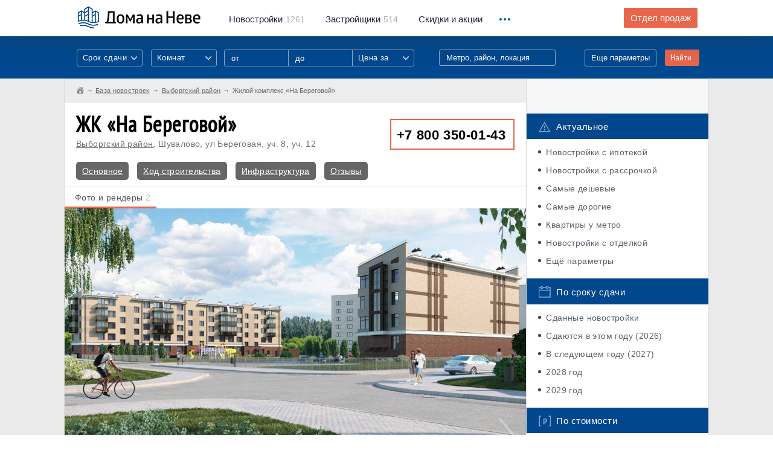

--- FILE ---
content_type: text/html; charset=UTF-8
request_url: https://domananeve.ru/novostroyki/na-beregovoy-1803
body_size: 16466
content:
<!-- new --> 
<!DOCTYPE html>
<html lang="ru">
	<head>
		<script data-ad-client="ca-pub-4490341337415408" async src="https://pagead2.googlesyndication.com/pagead/js/adsbygoogle.js"></script>
		<meta charset="UTF-8"/>
		<meta name="description" content=""/>
		<meta http-equiv="X-UA-Compatible" content="IE=edge"/>
		<meta name="viewport" content="width=device-width, initial-scale=1, maximum-scale=1, user-scalable=0"/>
		<title>ЖК «На Береговой»: старт продаж, цены и планировки, плюсы и минусы, жк на карте, срок сдачи, стройка</title>
		<meta name="format-detection" content="telephone=no" />
		<meta name="keywords" content="новостройки спб и ло купить квартиру выборгский район">
		<meta name="description" content="Жилой комплекс «На Береговой» в Выборгском районе Санкт-Петербурга от застройщика «Фастком» Полная информация о новостройке: сроки сдачи, цены, отзывы дольщиков, ЖК на карте, фото">
		<meta property="og:type" content="website">
		<meta property="og:description" content="Жилой комплекс «На Береговой» в Выборгском районе Санкт-Петербурга от застройщика «Фастком» Полная информация о новостройке: сроки сдачи, цены, отзывы дольщиков, ЖК на карте, фото">
		<meta property="og:site_name" content="Дома на Неве">
		<meta property="og:title" content="ЖК «На Береговой»: старт продаж, цены и планировки, плюсы и минусы, жк на карте, срок сдачи, стройка">
		<meta property="og:url" content="https://domananeve.ru/novostroyki/na-beregovoy-1803">		<meta property="og:image" content="https://domananeve.ru/images/full/8219z37yegfbxd6ac0541623305597.jpg"> 
		<link rel="stylesheet" href="https://domananeve.ru/css/bootstrap.min.css"/>
		<link rel="stylesheet" href="https://domananeve.ru/css/style.min.css"/>
		<link rel="stylesheet" href="https://domananeve.ru/css/materialize.css"/>
		
		<link rel="icon" type="image/png" href="https://domananeve.ru/img/icon192.png" sizes="192x192">
		<link rel="icon" type="image/png" href="https://domananeve.ru/img/icon512.png" sizes="512x512">
		<link rel="icon" type="image/png" href="https://domananeve.ru/img/icon194.png" sizes="194x194">
		<link rel="icon" type="image/png" href="https://domananeve.ru/img/icon160.png" sizes="160x160">
		<link rel="icon" type="image/png" href="https://domananeve.ru/img/icon96.png" sizes="96x96">
		<link rel="icon" type="image/png" href="https://domananeve.ru/img/icon32.png" sizes="32x32">
		<link rel="icon" type="image/png" href="https://domananeve.ru/img/icon16.png" sizes="16x16">
				<meta name="yandex-verification" content="0fe7ed15ee283b8e" /> 
		<script type="text/javascript"> rbConfig={start:performance.now()}; </script>
        <script async="async" type="text/javascript" src="//any.realbig.media/rotator.min.js"></script>
        <script async src='//adaurum.ru/view/www/delivery/adaurum_asyncjs.php'></script>                                         
				<style>
		.slick-list .draggable, .slick-slide, .det__content {
			height: fit-content !important; 
		}
		.side-fix._fixed .side-fix__cont, .side-fix._bottom .side-fix__cont {
			position: initial;
		}
		#content_rb_32785 {
			position: initial;
		}
		</style>
	</head>
	<body>
	
    <!-- <img src="https://domananeve.ru/photo_2021-03-15_13-17-27.jpg" alt="" class="head-informer__img"> -->
	<!-- <a href="https://www.pik.ru/spb/tallinskiypark?utm_source=domananeve.ru/&utm_medium=banners&utm_campaign=tall_park&utm_term=banner_100x90&utm_content=start_prodaj" class="head-informer">
		<img src="https://domananeve.ru/tallinski_park.jpg" alt="" class="head-informer__img">
	</a> -->

		<div class="page">
			<div class="header _no-fix">
				<!-- .header._no-fix для нефиксированного меню-->
				<div class="container">
					<div class="clb">
						<div class="header__logo"><a href="https://domananeve.ru"><img src="https://domananeve.ru/img/logo.png" alt="" class="retina-img"/></a></div>
						<div class="header__menu hidden-xs">
							<ul class="clb">
								<li><a href="https://domananeve.ru/novostroyki"><span>Новостройки</span>1261</a></li>
								<li><a href="https://domananeve.ru/companys"><span>Застройщики</span>514</a></li>
								<li><a href="https://domananeve.ru/skidki"><span>Скидки и акции</span></a></li>
							</ul>
						</div>
						<div class="header__drop">
							<div class="header__drop_icon"><i></i><i></i><i></i></div>
							<div class="header__drop_menu">
								<ul class="hidden-xs">
									<li class="hidden-lg hidden-xl"><a href="https://domananeve.ru/companys">Застройщики</a></li>
									<li class="hidden-lg hidden-xl"><a href="https://domananeve.ru/info">База знаний</a></li>
									<li><a href="https://domananeve.ru/info">База знаний</a></li>
									<li><a href="https://domananeve.ru/video/from_air">Видео</a></li>
									<li><a href="https://domananeve.ru/reviews">Тайный покупатель</a></li>
									<li><a href="https://domananeve.ru/karta-novostroek">Карта новостроек</a></li>
									<li><a href="https://domananeve.ru/novostroyki/rating/companys">Рейтинг застройщиков</a></li>
									<li><a href="https://domananeve.ru/novostroyki/rating/objects">Рейтинг новостроек</a></li>
									<li><a href="https://domananeve.ru/novostroyki/ceny-na-kvartiri">Цены на квартиры</a></li>
									<li><a href="https://domananeve.ru/ipoteka/calculator">Ипотечный калькулятор</a></li>
									<li><a href="https://domananeve.ru/news">Новости недвижимости</a></li>
								</ul>
								<ul class="visible-xs">
									<li><a href="https://domananeve.ru/novostroyki">База новостроек</a></li>
									<li><a href="https://domananeve.ru/companys">Застройщики</a></li>
									<li><a href="https://domananeve.ru/skidki">Скидки и акции</a></li>
									<li><a href="https://domananeve.ru/info">База знаний</a></li>
									<li><a href="https://domananeve.ru/karta-novostroek">Карта новостроек</a></li>
									<li><a href="https://domananeve.ru/video/from_air">Видео</a></li>
									<li><a href="https://domananeve.ru/reviews">Тайный покупатель</a></li>
									<li><a href="https://domananeve.ru/karta-novostroek">Карта новостроек</a></li> 
									<li><a href="https://domananeve.ru/novostroyki/rating/companys">Рейтинг застройщиков</a></li>
									<li><a href="https://domananeve.ru/novostroyki/rating/objects">Рейтинг новостроек</a></li>
									<li><a href="https://domananeve.ru/novostroyki/ceny-na-kvartiri">Цены на квартиры</a></li>
									<li><a href="https://domananeve.ru/ipoteka/calculator">Ипотечный калькулятор</a></li>
									<li><a href="https://domananeve.ru/news">Новости недвижимости</a></li>
								</ul><a href="https://domananeve.ru/contact/zadat-vopros-po-novostroykam.html#newton" rel="nofollow" class="header__drop_link btn visible-xs framebox" target="_blank">Задать вопрос по новостройкам</a>
							</div>
						</div>
						<div class="header__question hidden-xs hidden-sm"><a href="https://domananeve.ru/contact/zadat-vopros-po-novostroykam.html" rel="nofollow" class="btn btn--orange framebox" target="_blank">Отдел продаж</a></div>
					</div>
				</div>
			</div>						<div class="filters">
				<div class="container">
					<div class="clb visible-xs">
						<div class="filters__top-search"><a href="javascript:void(0);">Поиск по базе новостроек</a></div>
					</div>
					<div class="clb">
						<form action="https://domananeve.ru/search" method="get">
							<div class="filters__visible hidden-xs">
								<div class="clb">
									<div class="filters__col">
										<div class="input-field">
											<select multiple="" class="select-styl" name="srok_sdachi[]">
												<option value="" disabled="" selected="">Срок сдачи</option>
												<option>Дом сдан</option>												<option value="2026">2026 год</option>
																								<option value="2027">2027 год</option>
																								<option value="2028">2028 год</option>
																								<option value="2029">2029 год</option>
																							</select>
										</div>
									</div>
									<div class="filters__col">
										<div class="input-field">
											<select multiple="" class="select-styl" name="flat_type[]">
												<option value="" disabled="" selected="">Комнат</option>
																								<option value="0">Студия</option>
																								<option value="1">1</option>
																								<option value="2">2</option>
																								<option value="3">3</option>
																								<option value="4">4+</option>
																							</select> 
										</div>
									</div>
									<div class="filters__col _range hidden-sm">
										<input type="text" name="price_from1" placeholder="от" />
										<input type="text" name="price_to1" placeholder="до" />
										<div class="input-field">
											<select class="select-styl" name="price_type1">
												<option value="" disabled="" selected="">Цена за</option>
												<option value="meter">за квадратный метр</option>
												<option value="all">за всё (квартиру)</option>
												<option value="first_payment">первый взнос</option>
											</select>
										</div>
									</div>
									<div class="filters__col visible-xl _input _note">
										<div class="filters__dropsearch">
											<input data-type="location" type="text" name="location1" title="location" placeholder="Метро, район, локация"/>
											<div class="filters__dropsearch_drop">
												<ul></ul>
											</div>
										</div>
									</div>
									<div class="filters__col _submit">
										<button type="submit" class="btn btn--orange">Найти</button>
									</div>
									<div class="filters__col _link"><a href="javascript:void(0);" class="filters__show-link">Еще параметры</a></div>
								</div>
							</div>
							<div class="filters__invisible">
								<div class="filters__row visible-xs">
									<div class="filters__title _left">Срок сдачи:</div>
									<div class="filters__row_cont">
										<div class="input-field">
											<select multiple="" class="select-styl" name="srok_sdachi[]">
																								<option value="2026">2026 год</option>
																								<option value="2027">2027 год</option>
																								<option value="2028">2028 год</option>
																								<option value="2029">2029 год</option>
																								<option value="2030">2030 год</option>
																							</select>
										</div>
									</div>
								</div>
								<div class="filters__row visible-xs">
									<div class="filters__title _left">Комнат в квартире:</div>
									<div class="filters__row_cont">
										<div class="input-field">
											<select multiple="" class="select-styl" name="flat_type[]">
																								<option value="0">Студия</option>
																								<option value="1">1</option>
																								<option value="2">2</option>
																								<option value="3">3</option>
																								<option value="4">4+</option>
																							</select>
										</div>
									</div>
								</div>
								<div class="filters__row _range visible-xs visible-sm">
									<div class="filters__title">Цена:</div>
									<div class="filters__row_cont">
										<input type="text" name="price_from2" placeholder="от" />
										<input type="text" name="price_to2" placeholder="до" />
										<div class="input-field">
											<select class="select-styl" name="price_type2">
												<option value="" disabled="" selected="">Цена за</option>
												<option value="meter">за квадратный метр</option>
												<option value="all">за всё (квартиру)</option>
												<option value="first_payment">первый взнос</option>
											</select>
										</div>
									</div>
								</div>
								<div class="filters__row hidden-xl">
									<div class="filters__title">Расположение:</div>
									<div class="filters__row_cont">
										<div class="filters__dropsearch">
											<input type="text" name="location2" title="location" placeholder="Метро, район, локация"/>
											<div class="filters__dropsearch_drop">
												<ul></ul>
											</div>
										</div>
									</div>
								</div>
								<div class="filters__row filters__checkboxes">
									<div class="filters__checkboxes_item">
										<input type="checkbox" name="ipoteka" value="1" id="filters-checkbox-1" class="checkbox" />
										<label for="filters-checkbox-1">Ипотека</label>
									</div>
									<div class="filters__checkboxes_item">
										<input type="checkbox" name="rassrochka" value="1" id="filters-checkbox-2" class="checkbox" />
										<label for="filters-checkbox-2">Рассрочка</label>
									</div>
									<div class="filters__checkboxes_item">
										<input type="checkbox" name="parking" value="1" id="filters-checkbox-3" class="checkbox" />
										<label for="filters-checkbox-3">Паркинг</label>
									</div>
									<div class="filters__checkboxes_item">
										<input type="checkbox" name="214fz" value="1" id="filters-checkbox-4" class="checkbox" />
										<label for="filters-checkbox-4">214 ФЗ</label>
									</div>
									<div class="filters__checkboxes_item">
										<input type="checkbox" name="otdelka" value="1" id="filters-checkbox-5" class="checkbox" />
										<label for="filters-checkbox-5">Отделка</label>
									</div>
									<div class="filters__checkboxes_item">
										<input type="checkbox" name="umetro" value="1" id="filters-checkbox-6" class="checkbox" />
										<label for="filters-checkbox-6">У метро</label>
									</div>
								</div>
								<div class="filters__row filters__checkboxes">
								    <div class="filters__checkboxes_item">
								    <span style="color: #FFF; font-size: 14px">Класс недвижимости:</span>
								    </div>
									<div class="filters__checkboxes_item">
										<input type="checkbox" name="class_econom" value="1" id="filters-checkbox-7" class="checkbox" />
										<label for="filters-checkbox-7">Эконом</label>
									</div>
									<div class="filters__checkboxes_item">
										<input type="checkbox" name="class_comfort" value="1" id="filters-checkbox-8" class="checkbox" />
										<label for="filters-checkbox-8">Комфорт</label>
									</div>
									<div class="filters__checkboxes_item">
										<input type="checkbox" name="class_business" value="1" id="filters-checkbox-9" class="checkbox" />
										<label for="filters-checkbox-9">Бизнес</label>
									</div>
									<div class="filters__checkboxes_item">
										<input type="checkbox" name="class_elit" value="1" id="filters-checkbox-10" class="checkbox" />
										<label for="filters-checkbox-10">Элит</label>
									</div>
								</div>
								<div class="filters__row">
									<div class="filters__title">Площадь:</div>
									<div class="filters__row_cont">
										<div class="filters__range"><span class="_text">от</span>
											<input type="text" value="" placeholder="20" name="square_from" class="_from"/><span class="_text">до</span>
											<input type="text" value="" placeholder="300" name="square_to" class="_to"/><span>м<sup>2</sup></span>
										</div>
									</div>
								</div>
								<div class="filters__row">
									<div class="filters__title">Застройщик:</div> 
									<div class="filters__row_cont">
										<div class="filters__dropsearch filters__search">
											<input data-type="developer" type="text" name="developer" title="developer" placeholder="Например: ЛСР"/>
											<div class="filters__dropsearch_drop filters__search_dropdown">
												<ul></ul>
											</div>
										</div>
									</div>
								</div>
								<div class="filters__row">
									<div class="filters__title">Название ЖК:</div>
									<div class="filters__row_cont">
										<div class="filters__dropsearch filters__search">
											<input data-type="title" type="text" name="title" title="object_name" placeholder="Например: Огни залива"/>
											<div class="filters__dropsearch_drop filters__search_dropdown">
												<ul></ul>
											</div>
										</div>
									</div>
								</div>
								<div class="filters__row filters__submit">
									<button type="submit" class="btn btn--orange">Показать варианты</button>
								</div>
							</div>
						</form>
					</div>
				</div>
			</div><div itemscope="" itemtype="https://schema.org/WebPage">
	<meta itemprop="name" content="ЖК На Береговой" />
	<div itemprop="aggregateRating" itemscope itemtype="https://schema.org/AggregateRating">
		<meta itemprop="ratingValue" content="3"/>
		<meta itemprop="ratingCount" content="1"/>
		<meta itemprop="bestRating" content="5"/>
		<meta itemprop="worstRating" content="1"/>
	</div>
</div>
<main class="content">
	<div class="blcont">
		<div class="container">
			<div class="blcont__row row">
				<div class="blcont__content col-md-9">
					<div class="breadcrumbs row">
						<ul itemscope itemtype="http://schema.org/BreadcrumbList">
<li itemprop="itemListElement" itemscope itemtype="http://schema.org/ListItem">
<a href="https://domananeve.ru" class="_home" itemscope itemtype="http://schema.org/Thing" itemprop="item">
<span itemprop="name" style="display: none;">Дома на Неве</span>
</a>
<meta itemprop="position" content="1">
</li>
<li itemprop="itemListElement" itemscope itemtype="http://schema.org/ListItem"><a href="https://domananeve.ru/novostroyki" itemscope itemtype="http://schema.org/Thing" itemprop="item"><span itemprop="name">База новостроек</span></a><meta itemprop="position" content="2"></li><li itemprop="itemListElement" itemscope itemtype="http://schema.org/ListItem"><a href="/novostroyki/rayon/vyborgskiy" itemscope itemtype="http://schema.org/Thing" itemprop="item"><span itemprop="name">Выборгский район </span></a><meta itemprop="position" content="3" /><li itemprop="itemListElement" itemscope itemtype="http://schema.org/ListItem"><span itemprop="name">Жилой комплекс «На Береговой»</span></a><meta itemprop="position" content="5"></li>                </ul>
					</div>
					<div class="blcont__cont det">
						<div class="search__bottom-btn"><a href="#newton" class="btn btn--orange">Отдел продаж</a></div>
						<div class="det__top clb">
							<div class="det__mtitle">
								<h1>ЖК «На Береговой»</h1>
								<span class="hidden-xs"><a href="https://domananeve.ru/novostroyki/rayon/vyborgskiy">Выборгский район</a>, Шувалово, ул Береговая, уч. 8, уч. 12</span>
							</div>
							<div class="det__phone dev__phone"><a href="tel:+78003500143">+7 800 350-01-43</a></div>
						</div>
						<div class="knowl__links">
							<a href="#osnovnoe">Основное</a>
																					<a href="https://domananeve.ru/novostroyki/na-beregovoy-1803/hod-stroitelstva">Ход строительства</a>							<a href="https://domananeve.ru/novostroyki/na-beregovoy-1803/infra">Инфраструктура</a>
							<a href="#otzivi">Отзывы</a>
													</div>
															<!--noindex-->
																		<div class="det__ad det__clb">
										<div class="det__ad_row clb">
										<!-- Yandex.RTB R-A-684064-5 -->
<div id="yandex_rtb_R-A-684064-5"></div>
<script type="text/javascript">
    (function(w, d, n, s, t) {
        w[n] = w[n] || [];
        w[n].push(function() {
            Ya.Context.AdvManager.render({
                blockId: "R-A-684064-5",
                renderTo: "yandex_rtb_R-A-684064-5",
                async: true
            });
        });
        t = d.getElementsByTagName("script")[0];
        s = d.createElement("script");
        s.type = "text/javascript";
        s.src = "//an.yandex.ru/system/context.js";
        s.async = true;
        t.parentNode.insertBefore(s, t);
    })(this, this.document, "yandexContextAsyncCallbacks");
</script>
									    </div>
									</div>	
									
																		<!--/noindex-->						<div class="det__tabs det__images det__clb tabs">
							<div class="det__nav">
								<div class="det__nav_fixed">
									<div class="det__nav_cont">
										<ul class="tabs__caption">
											<li class="active">Фото и рендеры<span>2</span></li>
																																												<!--<li><a href="https://domananeve.ru" rel="nofollow">Добавить фото</a></li>-->
										</ul>
										<div class="det__nav_drop visible-xs visible-sm">
											<div class="det__nav_icon"><i></i><i></i><i></i></div>
											<ul>
																																				<!--<li><a href="https://domananeve.ru" rel="nofollow">Добавить фото</a></li>-->
											</ul>
										</div>
									</div>
								</div>
							</div>
							<div class="tabs__content active">
								<div class="det__photos">
									<div class="det__photos_slider">
																				<div class="det__photos_item">
											<img src="https://domananeve.ru/images/objects/full/64fyeax3d8b52c7z091g1623305597.jpg" alt="«На Береговой» - фото 1"/>
																					</div>
																				<div class="det__photos_item">
											<img src="https://domananeve.ru/images/objects/full/8219z37yegfbxd6ac0541623305597.jpg" alt="«На Береговой» - фото 2"/>
																					</div>
																			</div>
									<div class="det__photos_arrows">
										<div class="det__photos_arrow det__photos_arrow--prev arrow arrow--prev"></div>
										<div class="det__photos_arrow det__photos_arrow--next arrow arrow--next"></div>
									</div>
								</div>
								<div class="det__previews hidden-xs">
									<div class="det__previews_slider">
																				<div class="det__previews_item">
											<img src="https://domananeve.ru/images/objects/teasers/64fyeax3d8b52c7z091g1623305597.jpg" alt="" />
										</div>
										
																				<div class="det__previews_item">
											<img src="https://domananeve.ru/images/objects/teasers/8219z37yegfbxd6ac0541623305597.jpg" alt="" />
										</div>
										
																			</div>
								</div>
							</div>
																											</div>
						<div class="det__tabs">
							<div class="det__nav det__nav--fix det__clb _fix1">
								<div class="det__nav_fixed">
									<div class="det__nav_container">
										<div class="det__nav_cont">
											<ul>
												<li class="active"><a href="javascript:void(0);">Описание</a></li>
																																				<li class="hidden-xs"><a href="https://domananeve.ru/novostroyki/na-beregovoy-1803/hod-stroitelstva">Ход строительства</a></li>
																								<li class="hidden-xs hidden-sm"><a href="#otzivi">Отзывы</a></li>
												<li class="hidden-xs hidden-sm hidden-lg"><a href="#newton">Отдел продаж</a></li>
											</ul>
											<div class="det__nav_drop visible-xs visible-sm visible-lg">
												<div class="det__nav_icon"><i></i><i></i><i></i></div>
												<ul>
																										<li class="visible-xs"><a href="https://domananeve.ru/novostroyki/na-beregovoy-1803/hod-stroitelstva">Ход строительства</a></li>
																										<li class="hidden-lg"><a href="#otzivi">Отзывы</a></li>
													<li><a href="#newton">Отдел продаж</a></li>
												</ul>
											</div>
										</div>
									</div>
								</div>
							</div>
							<div class="det__content">
								<div class="det__info clb">
									<div class="det__info_left hidden-xs hidden-sm">
										<a name="osnovnoe"></a> 
										<div class="onmap"><a href="#map"><img src="https://domananeve.ru/img/onmap.jpg" alt="" class="retina-img"/><span>ЖК «На Береговой» на карте</span></a></div>
																				<div class="phone-sale">
											<a href="tel:+78003500143">+7 800 350-01-43</a>
											<div class="phone-sale__title">отдел продаж</div>
										</div>
																				<div class="dbuilder">
											<h3>Застройщик ЖК «На Береговой»</h3>
											<a href="https://domananeve.ru/companys/fastkom">«Фастком»</a>
										</div>
										<div class="det__social">
											<div class="ya-share2" data-services="vkontakte,facebook,odnoklassniki,moimir,gplus,twitter,viber,whatsapp,skype,telegram" data-limit="3"></div>
										</div>
									</div>
									<div class="det__info_right">
										<div class="dsub">
											<div class="dsub__item"><img src="https://domananeve.ru/img/pointer.png" alt="" class="retina-img"/><a href="https://domananeve.ru/novostroyki">СПб</a>, <a href="https://domananeve.ru/novostroyki/rayon/vyborgskiy">Выборгский район</a>, Шувалово, ул Береговая, уч. 8, уч. 12</div>
											<div class="dsub__item"><img src="https://domananeve.ru/img/subway.png" alt="" class="retina-img"/><a href="https://domananeve.ru/novostroyki/metro/prospekt-prosvescheniya">Проспект Просвещения</a>, 35 минут на транспорте</div>										</div>
										<div class="phone-sale visible-xs visible-sm">
											<a href="tel:+78003500143">+7 800 350-01-43</a>
											<div class="phone-sale__title">отдел продаж</div>
										</div>
										<div class="det__table dev__table">
											<table>
												<tr>
													<td>Срок сдачи</td>
													<td>
														<ul><li><strong>1 очередь</strong> &mdash;  1 квартал 2022<br>Корпус 1</li><li><strong>2 очередь</strong> &mdash;  4 квартал 2022<br>Корпус 2</li></ul>													</td>
												</tr>
												<tr>
													<td>Стоимость <span class="hidden-xs">квартир</span></td>
													<td>&mdash;</td>
												</tr>
																								<tr>
													<td>Площадь квартир</td>
													<td>от 40 м<sup>2</sup> до 75 м<sup>2</sup></td>
												</tr>
																								<tr>
													<td>Квартиры <span class="hidden-xs">в продаже</span></td>
													<td>&mdash;</td>
												</tr>
												<tr>
													<td>Тип здания</td>
													<td>Газобетон</td>
												</tr>
												<tr>
													<td>Этажность</td>
													<td>4  этажей</td>
												</tr>
												<tr>
													<td>Класс</td>
													<td>Бизнес</td>
												</tr>
																								<tr>
													<td>Всего квартир в комплексе</td>
													<td>75</td>
												</tr>
																								<tr>
													<td>Разрешение на строительство</td>
													<td>Есть</td>
												</tr>
																																				<tr>
													<td>Мест в подземном паркинге</td>
													<td>31</td>
												</tr>
																																				<tr>
													<td>Квартиры продаются</td>
													<td>С отделкой</td>
												</tr>
																								<tr>
													<td>Тип отделки</td>
													<td>Чистовая</td>
												</tr>
																								<tr>
													<td>Тип договора</td>
													<td>214 ФЗ</td>
												</tr>
												<tr>
													<td>Варианты оплаты</td>
													<td>
														<ul>
															<li>100% оплата</li>
																													</ul>
													</td>
												</tr>
																								<tr>
													<td>Статус продаж</td>
													<td>Продажи временно приостановлены</td>
												</tr>
																																				<tr>
													<td>Аккредитация банков</td>
													<td>
														&mdash;													</td>
												</tr>
											</table>
										</div>
									</div>
								</div>
																<div class="det-more">
									<!-- <p> -->
										<!-- Yandex.RTB R-A-684064-2 -->
									<div id="yandex_rtb_R-A-684064-2"></div>
									<script type="text/javascript">
										(function(w, d, n, s, t) {
										    w[n] = w[n] || [];
										    w[n].push(function() {
										        Ya.Context.AdvManager.render({
										            blockId: "R-A-684064-2",
										            renderTo: "yandex_rtb_R-A-684064-2",
										            async: true
										        });
										    });
										    t = d.getElementsByTagName("script")[0];
										    s = d.createElement("script");
										    s.type = "text/javascript";
										    s.src = "//an.yandex.ru/system/context.js";
										    s.async = true;
										    t.parentNode.insertBefore(s, t);
										})(this, this.document, "yandexContextAsyncCallbacks");
									</script>
									<!-- </p> -->
								</div>
																<div class="plusminus det__clb">
									<div class="plusminus__row row">
										<div class="plusminus__left">
											<div class="plusminus__title">Плюсы и минусы</div>
											<ul>
																								<li class="_plus">Малоэтажная застройка</li>
																								<li class="_plus">Чистовая отделка</li>
																								<li class="_plus">В локации развита инфраструктура</li>
																								<li class="_minus">Удален от станции метро</li>
																								<li class="_minus">Проект не дотягивает до уровня бизнес-класса</li>
																								<li class="_minus">Подземный паркинг предусмотрен только для 2-й очереди строительства</li>
																								<li class="_minus">Проект заморожен</li>
																							</ul>
																					</div>
																				<div class="plusminus__right">
											<div class="detrating">
												<div class="detrating__title">Рейтинг объекта</div>
												<div class="detrating__num"><span>3.2</span> из 5</div>
												<div class="detrating__items">
													<div class="detrating__item">
														<h3>Экология</h3>
														<div class="detrating__rt"><span class="_filled"></span><span class="_filled"></span><span class="_filled"></span><span></span><span></span></div>
													</div>
													<div class="detrating__item">
														<h3>Транспортная доступность</h3>
														<div class="detrating__rt"><span class="_filled"></span><span class="_filled"></span><span class="_filled"></span><span></span><span></span></div>
													</div>
													<div class="detrating__item">
														<h3>Расположение</h3>
														<div class="detrating__rt"><span class="_filled"></span><span class="_filled"></span><span class="_filled"></span><span></span><span></span></div>
													</div>
													<div class="detrating__item">
														<h3>Инфраструктура</h3>
														<div class="detrating__rt"><span class="_filled"></span><span class="_filled"></span><span class="_filled"></span><span class="_filled"></span><span></span></div>
													</div>
													<div class="detrating__item">
														<h3>Уровень качества</h3>
														<div class="detrating__rt"><span class="_filled"></span><span class="_filled"></span><span class="_filled"></span><span></span><span></span></div>
													</div>
												</div>
											</div>
										</div>
									</div>
								</div>
																<div class="detmap">
									<div class="det__title">
										<h2>Жилой комплекс На Береговой на карте Санкт-Петербурга</h2>
										<a name="map"></a>
									</div>
									<div class="det__subtitle">Шувалово, ул Береговая, уч. 8, уч. 12 (<a href="https://domananeve.ru/novostroyki/adr/suzdalskoe-shosse">Суздальское шоссе</a>)</div>
									<div class="detmap__map det__clb">
										<script src="https://api-maps.yandex.ru/2.1/?lang=ru_RU"></script>
										<div id="map" style="width: 100%; height: 100%;"></div>
									</div>
								</div>
								<div class="det-more">
									<div class="det__title">
										<h2>Обзор жилого комплекса</h2>
									</div>
									<div style="float: right; margin-left:20px">
										<script async src="https://pagead2.googlesyndication.com/pagead/js/adsbygoogle.js"></script>
										<!-- dnn-adaptiv goriznot -->
										<ins class="adsbygoogle"
											style="display:block"
											data-ad-client="ca-pub-4490341337415408"
											data-ad-slot="7788889326"
											data-ad-format="auto"
											data-full-width-responsive="true"></ins>
										<script>
											(adsbygoogle = window.adsbygoogle || []).push({});
										</script>
									</div>
									<p>Компания «Фастком» возведет жилой комплекс бизнес-класса «На Береговой» в Выборгском районе. В состав новостройки войдут два корпуса в 4-5 этажей, в которых запланировано 75 квартир. <strong>В июле 2021 года застройщик сделал заявление, что проект приостановлен и возобновлен не будет.</strong></p><p>Квартирография ЖК «На Береговой» объединяет жилье с одной, двумя и тремя комнатами. Площадь лотов варьируется от 40 до 70 «квадратов», высота потолков превысит 3 метра, предусмотрена чистовая отделка. В квартирах второго и выше этажей спроектированы балконы.</p><p>Придомовая территория будет огорожена и охраняема. На ней появится детский развивающий центр, магазины. Под вторым корпусом разместится подземный паркинг на 31 автомобиль. Также для новоселов будет организована открытая парковочная зона на 10 машино-мест возле домов.</p><p>Полная сдача жилого комплекса в эксплуатацию намечена на конец 2022 года.</p><p>Новостройка находится на пересечении крупных магистралей: Выборгского и Суздальского шоссе. С одной стороны, это значительно упрощает транспортную доступность ЖК для автомобилистов (развязка Парашютной улицы, КАД и ЗСД), с другой &mdash; ухудшает экологию локации.</p><p>ЖК «На Береговой» удален от метрополитена. Расстояние до ближайшей остановки общественного транспорта &mdash; около километра.</p><p>В локации застройки развита социальная и коммерческая инфраструктура: есть дошкольные и школьные учреждения, спортивные и развивающие школы и центры, парк развлечений, конный и яхт-клубы, торговый центр «Авеню».</p>									<p>Информация на этой странице обновлена 19.05.2025. Источник — сайт застройщика, официальный сайт ЖК «На Береговой», данные, записанные со слов менеджера отдела продаж.</p>
								</div>
								<div class="act-price det__clb">
									<div class="clb">
										<div class="act-price__left">Актуальные цены и наличие квартир:</div>
										<div class="act-price__phone"><a href="tel:+78003500143">+7 800 350-01-43</a></div>
										<div class="act-price__link"><a href="#newton">Заказать звонок</a></div>
									</div>
								</div>
																<div class="docs">
									<div class="det__title">
										<h2>Юридические документы</h2>
									</div>
									<div class="docs__row row">
																				<div class="docs__item col-sm-6 col-md-4"><a href="https://domananeve.ru/files/object/17953.html">Проектная декларация</a></div>
																				<div class="docs__item col-sm-6 col-md-4"><a href="https://domananeve.ru/files/object/17952.html">Разрешение на строительство</a></div>
											
									</div>
								</div>
																														<div class="near">
												<div class="det__title">Объекты поблизости</div>
												<div class="near__row hidden-xs row">
																									<div class="near__col col-sm-6 col-md-4">
														<div class="near__cont">
															<div class="near__img"><a href="https://domananeve.ru/novostroyki/bfa-v-ozerkah-2000"><img src="https://domananeve.ru/images/similar/zgaeb52f3d081xc946y71717529253.jpg" alt=""/></a></div>
															<div class="near__title"><a href="https://domananeve.ru/novostroyki/bfa-v-ozerkah-2000">ЖК «БФА в Озерках»</a></div>
															<p>Метро Проспект Просвещения</p>
																														<div class="near__price">
																<div class="near__price_title">Стоимость квартир от</div>
																<div class="near__price_sum">9,809,000 руб</div><span>(от 243,178 руб за м<sup>2</sup>)</span><a href="https://domananeve.ru/novostroyki/bfa-v-ozerkah-2000/planirovki">Посмотреть квартиры</a>
															</div>
																													</div>
													</div>
																									<div class="near__col col-sm-6 col-md-4">
														<div class="near__cont">
															<div class="near__img"><a href="https://domananeve.ru/novostroyki/loft-u-ozera-2021"><img src="https://domananeve.ru/images/similar/186efgdx9bzc73ya52401678862165.jpg" alt=""/></a></div>
															<div class="near__title"><a href="https://domananeve.ru/novostroyki/loft-u-ozera-2021">ЖК «Loft у озера»</a></div>
															<p>Метро Проспект Просвещения</p>
																														<div class="near__price">
																<div class="near__price_title">Стоимость квартир от</div>
																<div class="near__price_sum">11,903,750 руб</div><span>(от 267,500 руб за м<sup>2</sup>)</span><a href="https://domananeve.ru/novostroyki/loft-u-ozera-2021/planirovki">Посмотреть квартиры</a>
															</div>
																													</div>
													</div>
													
												</div>
												<div class="near__slider visible-xs">
																									<div class="near__col">
														<div class="near__cont">
															<div class="near__img"><a href="https://domananeve.ru/novostroyki/bfa-v-ozerkah-2000"><img src="https://domananeve.ru/images/similar/zgaeb52f3d081xc946y71717529253.jpg" alt=""/></a></div>
															<div class="near__title"><a href="https://domananeve.ru/novostroyki/bfa-v-ozerkah-2000">ЖК «БФА в Озерках»</a></div>
															<p>Метро Проспект Просвещения</p>
																														<div class="near__price">
																<div class="near__price_title">Стоимость квартир от</div>
																<div class="near__price_sum">9,809,000 руб</div><span>(от 243,178 руб за м<sup>2</sup>)</span><a href="https://domananeve.ru/novostroyki/bfa-v-ozerkah-2000/planirovki">Посмотреть квартиры</a>
															</div>
																													</div>
													</div>
																									<div class="near__col">
														<div class="near__cont">
															<div class="near__img"><a href="https://domananeve.ru/novostroyki/loft-u-ozera-2021"><img src="https://domananeve.ru/images/similar/186efgdx9bzc73ya52401678862165.jpg" alt=""/></a></div>
															<div class="near__title"><a href="https://domananeve.ru/novostroyki/loft-u-ozera-2021">ЖК «Loft у озера»</a></div>
															<p>Метро Проспект Просвещения</p>
																														<div class="near__price">
																<div class="near__price_title">Стоимость квартир от</div>
																<div class="near__price_sum">11,903,750 руб</div><span>(от 267,500 руб за м<sup>2</sup>)</span><a href="https://domananeve.ru/novostroyki/loft-u-ozera-2021/planirovki">Посмотреть квартиры</a>
															</div>
																													</div>
													</div>
																								</div>
											</div>
																						<div class="det-more">
											<p>
											<script async src="https://pagead2.googlesyndication.com/pagead/js/adsbygoogle.js"></script>
<!-- dnn 300x250 -->
<ins class="adsbygoogle"
     style="display:inline-block;width:300px;height:250px"
     data-ad-client="ca-pub-4490341337415408"
     data-ad-slot="2493342373"></ins>
<script>
     (adsbygoogle = window.adsbygoogle || []).push({});
</script>
											</p>       
											</div>    								<div class="docs">
									<div class="det__title">
										<h2>Комментарии и отзывы дольщиков</h2>
										<a name="otzivi"></a>
									</div>
									<div>
										<div id="mc-container"></div>
										<script type="text/javascript">
											cackle_widget = window.cackle_widget || [];
											cackle_widget.push({widget: 'Comment', id: 31365});
											(function() {
											    var mc = document.createElement('script');
											    mc.type = 'text/javascript';
											    mc.async = true;
											    mc.src = ('https:' == document.location.protocol ? 'https' : 'http') + '://cackle.me/widget.js';
											    var s = document.getElementsByTagName('script')[0]; s.parentNode.insertBefore(mc, s.nextSibling);
											})();
										</script>
										<!-- noindex --><a id="mc-link" href="http://cackle.me" rel="nofollow">Комментарии для сайта <b style="color:#4FA3DA">Cackl</b><b style="color:#F65077">e</b></a><!--/noindex-->
									</div>
								</div>
								<div class="kv-prices"><span>Квартира за</span><a href="https://domananeve.ru/ipoteka/kvartira-za/15000">15,000 руб. в месяц</a><a href="https://domananeve.ru/ipoteka/kvartira-za/20000">20,000 руб. в месяц</a><a href="https://domananeve.ru/ipoteka/kvartira-za/30000">30,000 руб. в месяц</a><a href="https://domananeve.ru/ipoteka/kvartira-za/40000">40,000 руб. в месяц</a><a href="https://domananeve.ru/ipoteka/opportunity">Свой вариант</a></div>							</div>
						</div>
					</div>
				</div>
				<div class="blcont__side col-md-3">
					
								<div class="row advertising">
									
									<!--noindex-->
																		<div class="blad">
									<div class="adaurum-ban"><ins data-revive-zoneid='247' data-revive-block='1' data-revive-id='ef31140a2143d1fde6638a033856c01e'></ins></div><div class="adaurum-ban"><ins data-revive-zoneid='247' data-revive-block='1' data-revive-id='ef31140a2143d1fde6638a033856c01e'></ins></div>
									
									</div>
										
									<!--/noindex-->		
									
									<div class="categs">
										<div class="categs__group">
											<div class="categs__title"><img src="https://domananeve.ru/img/categs/1.png" alt="" class="retina-img"/>Актуальное</div>
											<ul>
												<li><a href="https://domananeve.ru/novostroyki/lists/ipoteka">Новостройки с ипотекой</a></li>
												<li><a href="https://domananeve.ru/novostroyki/lists/rassrochka">Новостройки с рассрочкой</a></li>
												<li><a href="https://domananeve.ru/novostroyki/rating/deshyovye">Самые дешевые</a></li>
												<li><a href="https://domananeve.ru/novostroyki/rating/dorogie">Самые дорогие</a></li>
												<li><a href="https://domananeve.ru/novostroyki/lists/u-metro">Квартиры у метро</a></li>
												<li><a href="https://domananeve.ru/novostroyki/lists/s-otdelkoi">Новостройки с отделкой</a></li>
												<li><a href="https://domananeve.ru/novostroyki/lists">Ещё параметры</a></li>
											</ul>
										</div>
										<div class="categs__group">
											<div class="categs__title"><img src="https://domananeve.ru/img/categs/5.png" alt="" class="retina-img"/>По сроку сдачи</div>
											<ul>
											<li><a href="https://domananeve.ru/novostroyki/lists/sdannie">Сданные новостройки</a></li>
											<li><a href="https://domananeve.ru/novostroyki/lists/sdacha2026">Сдаются в этом году (2026)</a></li><li><a href="https://domananeve.ru/novostroyki/lists/sdacha2027">В следующем году (2027)</a></li><li><a href="https://domananeve.ru/novostroyki/lists/sdacha2028">2028 год</a></li><li><a href="https://domananeve.ru/novostroyki/lists/sdacha2029">2029 год</a></li>											</ul>
										</div>
										<div class="categs__group">
											<div class="categs__title"><img src="https://domananeve.ru/img/categs/4.png" alt="" class="retina-img"/>По стоимости</div>
											<ul>
												<li><a href="https://domananeve.ru/novostroyki/lists/kvartiri-za-1500000">Квартиры до 1,5 млн рублей </a></li>
												<li><a href="https://domananeve.ru/novostroyki/lists/kvartiri-za-2000000">Квартиры до 2 млн рублей </a></li>
												<li><a href="https://domananeve.ru/novostroyki/lists/kvartiri-za-2500000">Квартиры до 2,5 млн рублей </a></li>
												<li><a href="https://domananeve.ru/novostroyki/lists/kvartiri-za-3000000">Квартиры до 3 млн рублей</a></li>
												<li><a href="https://domananeve.ru/novostroyki/lists/kvartiri-za-4000000">Квартиры до 4 млн рублей</a></li>
											</ul>
										</div>
										<div class="categs__group">
											<div class="categs__title"><img src="https://domananeve.ru/img/categs/3.png" alt="" class="retina-img"/>Квартиры от застройщиков</div>
											<ul>
												<li><a href="https://domananeve.ru/novostroyki/studii">Студии</a></li>
												<li><a href="https://domananeve.ru/novostroyki/odnokomnatnie">Однокомнатные квартиры</a></li>
												<li><a href="https://domananeve.ru/novostroyki/dvuhkomnatnie">Двухкомнатные квартиры</a></li>
												<li><a href="https://domananeve.ru/novostroyki/trehkomnatnie">Трехкомнатные квартиры </a></li>
												<li><a href="https://domananeve.ru/novostroyki/chetirehkomnatnie">4+ комнатные квартиры</a></li>
											</ul>
										</div>
										<div class="categs__group">
											<div class="categs__title"><img src="https://domananeve.ru/img/categs/2.png" alt="" class="retina-img"/>По классу здания</div>
											<ul>
												<li><a href="https://domananeve.ru/novostroyki/lists/econom">Новостройки эконом-класса</a></li>
												<li><a href="https://domananeve.ru/novostroyki/lists/comfort">Комфорт-класс</a></li>
												<li><a href="https://domananeve.ru/novostroyki/lists/business">Бизес-класс</a></li>
												<li><a href="https://domananeve.ru/novostroyki/lists/elitnye">Элитные</a></li>
											</ul>
										</div>
										
										<div class="categs__group">
											<div class="categs__title"><img src="https://domananeve.ru/img/categs/6.png" alt="" class="retina-img"/>Спецпредложения</div>
											<ul>
																						</ul>
										</div>
									</div>
									<div class="blad blad--bottom">
									<!--noindex-->
									<div class="adaurum-ban"><ins data-revive-zoneid='247' data-revive-block='1' data-revive-id='ef31140a2143d1fde6638a033856c01e'></ins></div><div class="adaurum-ban"><ins data-revive-zoneid='247' data-revive-block='1' data-revive-id='ef31140a2143d1fde6638a033856c01e'></ins></div><div class="adaurum-ban"><ins data-revive-zoneid='247' data-revive-block='1' data-revive-id='ef31140a2143d1fde6638a033856c01e'></ins></div><div class="adaurum-ban"><ins data-revive-zoneid='247' data-revive-block='1' data-revive-id='ef31140a2143d1fde6638a033856c01e'></ins></div><div class="adaurum-ban"><ins data-revive-zoneid='247' data-revive-block='1' data-revive-id='ef31140a2143d1fde6638a033856c01e'></ins></div><div class="adaurum-ban"><ins data-revive-zoneid='247' data-revive-block='1' data-revive-id='ef31140a2143d1fde6638a033856c01e'></ins></div><div class="adaurum-ban"><ins data-revive-zoneid='247' data-revive-block='1' data-revive-id='ef31140a2143d1fde6638a033856c01e'></ins></div><div class="adaurum-ban"><ins data-revive-zoneid='247' data-revive-block='1' data-revive-id='ef31140a2143d1fde6638a033856c01e'></ins></div><div class="adaurum-ban"><ins data-revive-zoneid='247' data-revive-block='1' data-revive-id='ef31140a2143d1fde6638a033856c01e'></ins></div><div class="adaurum-ban"><ins data-revive-zoneid='247' data-revive-block='1' data-revive-id='ef31140a2143d1fde6638a033856c01e'></ins></div><div class="adaurum-ban"><ins data-revive-zoneid='247' data-revive-block='1' data-revive-id='ef31140a2143d1fde6638a033856c01e'></ins></div><div class="adaurum-ban"><ins data-revive-zoneid='247' data-revive-block='1' data-revive-id='ef31140a2143d1fde6638a033856c01e'></ins></div><div class="adaurum-ban"><ins data-revive-zoneid='247' data-revive-block='1' data-revive-id='ef31140a2143d1fde6638a033856c01e'></ins></div><div class="adaurum-ban"><ins data-revive-zoneid='247' data-revive-block='1' data-revive-id='ef31140a2143d1fde6638a033856c01e'></ins></div><div class="adaurum-ban"><ins data-revive-zoneid='247' data-revive-block='1' data-revive-id='ef31140a2143d1fde6638a033856c01e'></ins></div>	
									<!--/noindex-->	
									</div>
									<div>  <!-- class="side-fix" -->
										<div class="side-fix__cont">
																					<div class="free-cb"><span class="_green">Бесплатная</span> консультация <span class="_gray">по новостройкам Петербурга и области</span></div>
											<div class="bcb">
												<div class="bcb__phone"><a href="tel:+78003500143">+7 800 350-01-43</a></div>
												<p>позвоните нам или <a href="#newton">оставьте свой номер</a></p>
											</div>
											<div class="bknow">Знаем всё о недвижимости, акциях, скидках, надёжных застройщиках, квартирах в наличии, ипотеке, расскажем как купить дешеле.</div>
											
										</div>
									</div>
								</div>
											</div>
			</div>
		</div>
	</div>
</main>
﻿			
			<div class="bsearch">
				<div class="container">
					<div class="bsearch__title">Быстрый поиск по новостройкам</div>
				</div>
				<div class="bsearch__tabs tabs">
					<div class="bsearch__nav">
						<div class="container">
							<div class="clb">
								<ul class="bsearch__nav_main-ul clb tabs__caption">
									<li class="active"><span>Метро</span></li>
									<li><span>Районы Спб</span></li>
									<li><span>Районы ЛО</span></li>
									<li><span>Локации</span></li>
									<li><span>Адреса и территории</span></li>
								</ul>
								<div class="bsearch__drop visible-xs">
									<div class="bsearch__drop_icon"><i></i><i></i><i></i></div>
									<ul class="bsearch__nav_add-ul">
										<li>Локации</li>
									</ul>
								</div>
							</div>
						</div>
					</div>
					<div class="container">
						<div class="tabs__content active">
							<div class="bsearch__cols row">
								<div class="bsearch__col">
									<ul>
																		<li><a href="https://domananeve.ru/novostroyki/metro/avtovo">Автово</a></li>
																		<li><a href="https://domananeve.ru/novostroyki/metro/admiralteyskaya">Адмиралтейская</a></li>
																		<li><a href="https://domananeve.ru/novostroyki/metro/akademicheskaya">Академическая</a></li>
																		<li><a href="https://domananeve.ru/novostroyki/metro/baltiyskaya">Балтийская</a></li>
																		<li><a href="https://domananeve.ru/novostroyki/metro/begovaya">Беговая</a></li>
																		<li><a href="https://domananeve.ru/novostroyki/metro/borovaya">Боровая</a></li>
																		<li class="_hidden"><a href="https://domananeve.ru/novostroyki/metro/buharestskaya">Бухарестская</a></li>
																		<li class="_hidden"><a href="https://domananeve.ru/novostroyki/metro/vasileostrovskaya">Василеостровская</a></li>
																		<li class="_hidden"><a href="https://domananeve.ru/novostroyki/metro/vladimirskaya">Владимирская</a></li>
																		<li class="_hidden"><a href="https://domananeve.ru/novostroyki/metro/volkovskaya">Волковская</a></li>
																		<li class="_hidden"><a href="https://domananeve.ru/novostroyki/metro/vyborgskaya">Выборгская</a></li>
																		<li class="_hidden"><a href="https://domananeve.ru/novostroyki/metro/gor-kovskaya">Горьковская</a></li>
																		<li class="_hidden"><a href="https://domananeve.ru/novostroyki/metro/gostinyy-dvor">Гостиный двор</a></li>
																		<li class="_hidden"><a href="https://domananeve.ru/novostroyki/metro/grazhdanskiy-prospekt">Гражданский проспект</a></li>
																		</ul>
								</div>
								<div class="bsearch__col">
									<ul>
																		<li><a href="https://domananeve.ru/novostroyki/metro/devyatkino">Девяткино</a></li>
																		<li><a href="https://domananeve.ru/novostroyki/metro/dostoevskaya">Достоевская</a></li>
																		<li><a href="https://domananeve.ru/novostroyki/metro/elizarovskaya">Елизаровская</a></li>
																		<li><a href="https://domananeve.ru/novostroyki/metro/zvezdnaya">Звёздная</a></li>
																		<li><a href="https://domananeve.ru/novostroyki/metro/zvenigorodskaya">Звенигородская</a></li>
																		<li><a href="https://domananeve.ru/novostroyki/metro/kirovskiy-zavod">Кировский завод</a></li>
																		<li class="_hidden"><a href="https://domananeve.ru/novostroyki/metro/komendantskiy-prospekt">Комендантский проспект</a></li>
																		<li class="_hidden"><a href="https://domananeve.ru/novostroyki/metro/krestovskiy-ostrov">Крестовский остров</a></li>
																		<li class="_hidden"><a href="https://domananeve.ru/novostroyki/metro/kupchino">Купчино</a></li>
																		<li class="_hidden"><a href="https://domananeve.ru/novostroyki/metro/ladozhskaya">Ладожская</a></li>
																		<li class="_hidden"><a href="https://domananeve.ru/novostroyki/metro/leninskiy-prospekt">Ленинский проспект</a></li>
																		<li class="_hidden"><a href="https://domananeve.ru/novostroyki/metro/lesnaya">Лесная</a></li>
																		<li class="_hidden"><a href="https://domananeve.ru/novostroyki/metro/ligovskiy-prospekt">Лиговский проспект</a></li>
																		<li class="_hidden"><a href="https://domananeve.ru/novostroyki/metro/lomonosovskaya">Ломоносовская</a></li>
																		</ul>
								</div>
								<div class="bsearch__col">
									<ul>
																		<li><a href="https://domananeve.ru/novostroyki/metro/mayakovskaya">Маяковская</a></li>
																		<li><a href="https://domananeve.ru/novostroyki/metro/mezhdunarodnaya">Международная</a></li>
																		<li><a href="https://domananeve.ru/novostroyki/metro/moskovskaya">Московская</a></li>
																		<li><a href="https://domananeve.ru/novostroyki/metro/moskovskie-vorota">Московские ворота</a></li>
																		<li><a href="https://domananeve.ru/novostroyki/metro/narvskaya">Нарвская</a></li>
																		<li><a href="https://domananeve.ru/novostroyki/metro/nevskiy-prospekt">Невский проспект</a></li>
																		<li class="_hidden"><a href="https://domananeve.ru/novostroyki/metro/novocherkasskaya">Новочеркасская</a></li>
																		<li class="_hidden"><a href="https://domananeve.ru/novostroyki/metro/obvodnyy-kanal">Обводный канал</a></li>
																		<li class="_hidden"><a href="https://domananeve.ru/novostroyki/metro/obuhovo">Обухово</a></li>
																		<li class="_hidden"><a href="https://domananeve.ru/novostroyki/metro/ozerki">Озерки</a></li>
																		<li class="_hidden"><a href="https://domananeve.ru/novostroyki/metro/park-pobedy">Парк Победы</a></li>
																		<li class="_hidden"><a href="https://domananeve.ru/novostroyki/metro/parnas">Парнас</a></li>
																		<li class="_hidden"><a href="https://domananeve.ru/novostroyki/metro/petrogradskaya">Петроградская</a></li>
																		<li class="_hidden"><a href="https://domananeve.ru/novostroyki/metro/pionerskaya">Пионерская</a></li>
																		</ul>
								</div>
								<div class="bsearch__col">
									<ul>
																		<li><a href="https://domananeve.ru/novostroyki/metro/ploschad-aleksandra-nevskogo">Площадь Александра Невского</a></li>
																		<li><a href="https://domananeve.ru/novostroyki/metro/ploschad-vosstaniya">Площадь Восстания</a></li>
																		<li><a href="https://domananeve.ru/novostroyki/metro/ploschad-lenina">Площадь Ленина</a></li>
																		<li><a href="https://domananeve.ru/novostroyki/metro/ploschad-muzhestva">Площадь Мужества</a></li>
																		<li><a href="https://domananeve.ru/novostroyki/metro/politehnicheskaya">Политехническая</a></li>
																		<li><a href="https://domananeve.ru/novostroyki/metro/primorskaya">Приморская</a></li>
																		<li class="_hidden"><a href="https://domananeve.ru/novostroyki/metro/proletarskaya">Пролетарская</a></li>
																		<li class="_hidden"><a href="https://domananeve.ru/novostroyki/metro/prospekt-bol-shevikov">Проспект Большевиков</a></li>
																		<li class="_hidden"><a href="https://domananeve.ru/novostroyki/metro/prospekt-veteranov">Проспект Ветеранов</a></li>
																		<li class="_hidden"><a href="https://domananeve.ru/novostroyki/metro/prospekt-prosvescheniya">Проспект Просвещения</a></li>
																		<li class="_hidden"><a href="https://domananeve.ru/novostroyki/metro/prospekt-slavi">Проспект Славы</a></li>
																		<li class="_hidden"><a href="https://domananeve.ru/novostroyki/metro/pushkinskaya">Пушкинская</a></li>
																		<li class="_hidden"><a href="https://domananeve.ru/novostroyki/metro/rybackoe">Рыбацкое</a></li>
																		<li class="_hidden"><a href="https://domananeve.ru/novostroyki/metro/sadovaya">Садовая</a></li>
																		</ul>
								</div>
								<div class="bsearch__col">
									<ul>
																		<li><a href="https://domananeve.ru/novostroyki/metro/sennaya-ploschad">Сенная площадь</a></li>
																		<li><a href="https://domananeve.ru/novostroyki/metro/spasskaya">Спасская</a></li>
																		<li><a href="https://domananeve.ru/novostroyki/metro/sportivnaya">Спортивная</a></li>
																		<li><a href="https://domananeve.ru/novostroyki/metro/staraya-derevnya">Старая Деревня</a></li>
																		<li><a href="https://domananeve.ru/novostroyki/metro/tehnologicheskiy-institut">Технологический институт</a></li>
																		<li><a href="https://domananeve.ru/novostroyki/metro/udel-naya">Удельная</a></li>
																		<li class="_hidden"><a href="https://domananeve.ru/novostroyki/metro/ulica-dybenko">Улица Дыбенко</a></li>
																		<li class="_hidden"><a href="https://domananeve.ru/novostroyki/metro/frunzenskaya">Фрунзенская</a></li>
																		<li class="_hidden"><a href="https://domananeve.ru/novostroyki/metro/chernaya-rechka">Чёрная речка</a></li>
																		<li class="_hidden"><a href="https://domananeve.ru/novostroyki/metro/chernyshevskaya">Чернышевская</a></li>
																		<li class="_hidden"><a href="https://domananeve.ru/novostroyki/metro/chkalovskaya">Чкаловская</a></li>
																		<li class="_hidden"><a href="https://domananeve.ru/novostroyki/metro/shuvalovskiy-prospekt">Шуваловский проспект</a></li>
																		<li class="_hidden"><a href="https://domananeve.ru/novostroyki/metro/elektrosila">Электросила</a></li>
																		</ul>
								</div>
							</div>
							<div class="bsearch__show-all"><a href="javascript:void(0);">Показать все</a></div>
						</div>
						<div class="tabs__content">
							<div class="bsearch__cols row">
								<div class="bsearch__col">
									<ul>
																		<li><a href="https://domananeve.ru/novostroyki/rayon/admiralteyskiy">Адмиралтейский</a></li>
																		<li><a href="https://domananeve.ru/novostroyki/rayon/vasileostrovskiy">Василеостровский</a></li>
																		<li><a href="https://domananeve.ru/novostroyki/rayon/vyborgskiy">Выборгский</a></li>
																		</ul>
								</div>
								<div class="bsearch__col">
									<ul>
																		<li><a href="https://domananeve.ru/novostroyki/rayon/kalininskiy">Калининский</a></li>
																		<li><a href="https://domananeve.ru/novostroyki/rayon/kirovskiy">Кировский</a></li>
																		<li><a href="https://domananeve.ru/novostroyki/rayon/krasnogvardeyskiy">Красногвардейский</a></li>
																		</ul>
								</div>
								<div class="bsearch__col">
									<ul>
																		<li><a href="https://domananeve.ru/novostroyki/rayon/krasnoselskiy">Красносельский</a></li>
																		<li><a href="https://domananeve.ru/novostroyki/rayon/moskovskiy">Московский</a></li>
																		<li><a href="https://domananeve.ru/novostroyki/rayon/nevskiy">Невский</a></li>
																		</ul>
								</div>
								<div class="bsearch__col">
									<ul>
																		<li><a href="https://domananeve.ru/novostroyki/rayon/petrogradskiy">Петроградский</a></li>
																		<li><a href="https://domananeve.ru/novostroyki/rayon/primorskiy">Приморский</a></li>
																		<li><a href="https://domananeve.ru/novostroyki/rayon/pushkinskiy">Пушкинский</a></li>
																		</ul>
								</div>
								<div class="bsearch__col">
									<ul>
																		<li><a href="https://domananeve.ru/novostroyki/rayon/frunzenskiy">Фрунзенский</a></li>
																		<li><a href="https://domananeve.ru/novostroyki/rayon/centralny">Центральный</a></li>
																		</ul>
								</div>
							</div>
						</div>
						<div class="tabs__content">
							<div class="bsearch__cols row">
								<div class="bsearch__col">
									<ul>
																		<li><a href="https://domananeve.ru/novostroyki/rayon/volosovskiy">Волосовский</a></li>
																		<li><a href="https://domananeve.ru/novostroyki/rayon/vsevolozhskiy">Всеволожский</a></li>
																		<li><a href="https://domananeve.ru/novostroyki/rayon/gatchinskiy">Гатчинский</a></li>
																		</ul>
								</div>
								<div class="bsearch__col">
									<ul>
																		<li><a href="https://domananeve.ru/novostroyki/rayon/kingiseppskiy">Кингисеппский</a></li>
																		<li><a href="https://domananeve.ru/novostroyki/rayon/kirishskiy">Киришский</a></li>
																		<li><a href="https://domananeve.ru/novostroyki/rayon/kirovskiy-lo">Кировский</a></li>
																		</ul>
								</div>
								<div class="bsearch__col">
									<ul>
																		<li><a href="https://domananeve.ru/novostroyki/rayon/kolpinskiy">Колпинский</a></li>
																		<li><a href="https://domananeve.ru/novostroyki/rayon/kronshtadtskiy">Кронштадтский</a></li>
																		<li><a href="https://domananeve.ru/novostroyki/rayon/kurortny">Курортный</a></li>
																		</ul>
								</div>
								<div class="bsearch__col">
									<ul>
																		<li><a href="https://domananeve.ru/novostroyki/rayon/lomonosovskiy">Ломоносовский</a></li>
																		<li><a href="https://domananeve.ru/novostroyki/rayon/luzhskiy">Лужский</a></li>
																		<li><a href="https://domananeve.ru/novostroyki/rayon/petrodvorcovy">Петродворцовый</a></li>
																		</ul>
								</div>
								<div class="bsearch__col">
									<ul>
																		<li><a href="https://domananeve.ru/novostroyki/rayon/prozerski">Приозерский</a></li>
																		<li><a href="https://domananeve.ru/novostroyki/rayon/tosnenskiy">Тосненский</a></li>
																		</ul>
								</div>
							</div>
						</div>
						<div class="tabs__content">
							<div class="bsearch__cols row">
								<div class="bsearch__col">
									<ul>
																		<li><a href="https://domananeve.ru/novostroyki/location/agalatovo">Агалатово</a></li>
																		<li><a href="https://domananeve.ru/novostroyki/location/annino">Аннино</a></li>
																		<li><a href="https://domananeve.ru/novostroyki/location/baltiiskaya-zhemchuzhina">Балтийская жемчужина</a></li>
																		<li><a href="https://domananeve.ru/novostroyki/location/bugri">Бугры</a></li>
																		<li><a href="https://domananeve.ru/novostroyki/location/vartemyagi">Вартемяги</a></li>
																		<li><a href="https://domananeve.ru/novostroyki/location/vasilevski-ostrov">Васильевский остров</a></li>
																		<li><a href="https://domananeve.ru/novostroyki/location/vsevolozhsk">Всеволожск</a></li>
																		<li><a href="https://domananeve.ru/novostroyki/location/viborg">Выборг</a></li>
																		<li><a href="https://domananeve.ru/novostroyki/location/gatchina">Гатчина</a></li>
																		<li><a href="https://domananeve.ru/novostroyki/location/gorelovo">Горелово</a></li>
																		<li><a href="https://domananeve.ru/novostroyki/location/zelenogorsk">Зеленогорск</a></li>
																		<li><a href="https://domananeve.ru/novostroyki/location/kamenka">Каменка</a></li>
																		</ul>
								</div>
								<div class="bsearch__col">
									<ul>
																		<li><a href="https://domananeve.ru/novostroyki/location/kingisepp">Кингисепп</a></li>
																		<li><a href="https://domananeve.ru/novostroyki/location/kirishi">Кириши</a></li>
																		<li><a href="https://domananeve.ru/novostroyki/location/kirovsk">Кировск</a></li>
																		<li><a href="https://domananeve.ru/novostroyki/location/kolomyagi">Коломяги</a></li>
																		<li><a href="https://domananeve.ru/novostroyki/location/kolpino">Колпино</a></li>
																		<li><a href="https://domananeve.ru/novostroyki/location/koltushi">Колтуши</a></li>
																		<li><a href="https://domananeve.ru/novostroyki/location/kommunar">Коммунар</a></li>
																		<li><a href="https://domananeve.ru/novostroyki/location/krasnoe-selo">Красное село</a></li>
																		<li><a href="https://domananeve.ru/novostroyki/location/krestovskiy-ostrov">Крестовский остров</a></li>
																		<li><a href="https://domananeve.ru/novostroyki/location/kronshtadt">Кронштадт</a></li>
																		<li><a href="https://domananeve.ru/novostroyki/location/kudrovo">Кудрово</a></li>
																		<li><a href="https://domananeve.ru/novostroyki/location/kuzmolovo">Кузьмолово</a></li>
																		</ul>
								</div>
								<div class="bsearch__col">
									<ul>
																		<li><a href="https://domananeve.ru/novostroyki/location/lensovetovskiy">Ленсоветовский</a></li>
																		<li><a href="https://domananeve.ru/novostroyki/location/lisiy-nos">Лисий Нос</a></li>
																		<li><a href="https://domananeve.ru/novostroyki/location/lomonosov">Ломоносов</a></li>
																		<li><a href="https://domananeve.ru/novostroyki/location/luga">Луга</a></li>
																		<li><a href="https://domananeve.ru/novostroyki/location/luppolovo">Лупполово</a></li>
																		<li><a href="https://domananeve.ru/novostroyki/location/maloe-verevo">Малое Верево</a></li>
																		<li><a href="https://domananeve.ru/novostroyki/location/mistolovo">Мистолово</a></li>
																		<li><a href="https://domananeve.ru/novostroyki/location/murino">Мурино</a></li>
																		<li><a href="https://domananeve.ru/novostroyki/location/nizino">Низино</a></li>
																		<li><a href="https://domananeve.ru/novostroyki/location/nikolskoe">Никольское</a></li>
																		<li><a href="https://domananeve.ru/novostroyki/location/pavlovsk">Павловск</a></li>
																		<li><a href="https://domananeve.ru/novostroyki/location/pargolovo">Парголово</a></li>
																		</ul>
								</div>
								<div class="bsearch__col">
									<ul>
																		<li><a href="https://domananeve.ru/novostroyki/location/pesochniy">Песочный</a></li>
																		<li><a href="https://domananeve.ru/novostroyki/location/petergof">Петергоф</a></li>
																		<li><a href="https://domananeve.ru/novostroyki/location/petrovskiy-ostrov">Петровский остров</a></li>
																		<li><a href="https://domananeve.ru/novostroyki/location/pushkin">Пушкин</a></li>
																		<li><a href="https://domananeve.ru/novostroyki/location/repino">Репино</a></li>
																		<li><a href="https://domananeve.ru/novostroyki/location/romanovka">Романовка</a></li>
																		<li><a href="https://domananeve.ru/novostroyki/location/roshino">Рощино</a></li>
																		<li><a href="https://domananeve.ru/novostroyki/location/ribatskoe">Рыбацкое</a></li>
																		<li><a href="https://domananeve.ru/novostroyki/location/pos-im-sverdlova">Свердлова</a></li>
																		<li><a href="https://domananeve.ru/novostroyki/location/sertolovo">Сертолово</a></li>
																		<li><a href="https://domananeve.ru/novostroyki/location/sestroretsk">Сестрорецк</a></li>
																		<li><a href="https://domananeve.ru/novostroyki/location/siverski">Сиверский</a></li>
																		</ul>
								</div>
								<div class="bsearch__col">
									<ul>
																		<li><a href="https://domananeve.ru/novostroyki/location/sosnovi-bor">Сосновый бор</a></li>
																		<li><a href="https://domananeve.ru/novostroyki/location/strelna">Стрельна</a></li>
																		<li><a href="https://domananeve.ru/novostroyki/location/tosno">Тосно</a></li>
																		<li><a href="https://domananeve.ru/novostroyki/location/fedorovskoe">Фёдоровское</a></li>
																		<li><a href="https://domananeve.ru/novostroyki/location/centr">Центр</a></li>
																		<li><a href="https://domananeve.ru/novostroyki/location/shlisselburg">Шлиссельбург</a></li>
																		<li><a href="https://domananeve.ru/novostroyki/location/shushari">Шушары</a></li>
																		<li><a href="https://domananeve.ru/novostroyki/location/sheglovo">Щеглово</a></li>
																		<li><a href="https://domananeve.ru/novostroyki/location/ukki">Юкки</a></li>
																		<li><a href="https://domananeve.ru/novostroyki/location/yuntolovo">Юнтолово</a></li>
																		<li><a href="https://domananeve.ru/novostroyki/location/yanino">Янино</a></li>
																		</ul>
								</div>
							</div>
						</div>
						<div class="tabs__content">
							<div class="bsearch__cols row">
								<div class="bsearch__col">
									<ul>
																		<li><a href="https://domananeve.ru/novostroyki/adr/berngardovka">Бернгардовка</a></li>
																		<li><a href="https://domananeve.ru/novostroyki/adr/bestuzhevskaya-ulitsa">Бестужевская улица</a></li>
																		<li><a href="https://domananeve.ru/novostroyki/adr/bogatirskiy-prospekt">Богатырский проспект</a></li>
																		<li><a href="https://domananeve.ru/novostroyki/adr/vitebskiy-prospekt">Витебский проспект</a></li>
																		<li><a href="https://domananeve.ru/novostroyki/adr/viborgskaya-naberezhnaya">Выборгская набережная</a></li>
																		<li><a href="https://domananeve.ru/novostroyki/adr/grazhdanka">Гражданка</a></li>
																		<li><a href="https://domananeve.ru/novostroyki/adr/dalnevostochniy-prospekt">Дальневосточный проспект</a></li>
																		<li><a href="https://domananeve.ru/novostroyki/adr/dachniy-prospekt">Дачный проспект</a></li>
																		<li><a href="https://domananeve.ru/novostroyki/adr/dunaiskiy-prospekt">Дунайский проспект</a></li>
																		<li><a href="https://domananeve.ru/novostroyki/adr/zavod-samson">Завод Самсон</a></li>
																		<li><a href="https://domananeve.ru/novostroyki/adr/zavod-svetlana">Завод Светлана</a></li>
																		</ul>
								</div>
								<div class="bsearch__col">
									<ul>
																		<li><a href="https://domananeve.ru/novostroyki/adr/zanevka">Заневка</a></li>
																		<li><a href="https://domananeve.ru/novostroyki/adr/irinovski-prospekt">Ириновский проспект</a></li>
																		<li><a href="https://domananeve.ru/novostroyki/adr/kushelevskaya-doroga">Кушелевская дорога</a></li>
																		<li><a href="https://domananeve.ru/novostroyki/adr/lahta">Лахта</a></li>
																		<li><a href="https://domananeve.ru/novostroyki/adr/malaya-ohta">Малая охта</a></li>
																		<li><a href="https://domananeve.ru/novostroyki/adr/metallostroy">Металлострой</a></li>
																		<li><a href="https://domananeve.ru/novostroyki/adr/moskovskiy-prospekt">Московский проспект</a></li>
																		<li><a href="https://domananeve.ru/novostroyki/adr/moskovskoe-shosse">Московское шоссе</a></li>
																		<li><a href="https://domananeve.ru/novostroyki/adr/namiv-vo">Намыв Васильевского острова</a></li>
																		<li><a href="https://domananeve.ru/novostroyki/adr/novoe-devyatkino">Новое Девяткино</a></li>
																		<li><a href="https://domananeve.ru/novostroyki/adr/oktyabrskaya-naberezhnaya">Октябрьская набережная</a></li>
																		</ul>
								</div>
								<div class="bsearch__col">
									<ul>
																		<li><a href="https://domananeve.ru/novostroyki/adr/ohta">Охта</a></li>
																		<li><a href="https://domananeve.ru/novostroyki/adr/parashutnaya-ulitsa">Парашютная улица</a></li>
																		<li><a href="https://domananeve.ru/novostroyki/adr/park-sosnovka">Парк Сосновка</a></li>
																		<li><a href="https://domananeve.ru/novostroyki/adr/petergofskoe-shosse">Петергофское шоссе</a></li>
																		<li><a href="https://domananeve.ru/novostroyki/adr/polustrovski-prospekt">Полюстровский проспект</a></li>
																		<li><a href="https://domananeve.ru/novostroyki/adr/primorski-prospekt">Приморский проспект</a></li>
																		<li><a href="https://domananeve.ru/novostroyki/adr/prospekt-geroev">Проспект Героев</a></li>
																		<li><a href="https://domananeve.ru/novostroyki/adr/prospekt-ispitatelei">Проспект Испытателей</a></li>
																		<li><a href="https://domananeve.ru/novostroyki/adr/prospekt-koroleva">Проспект Королёва</a></li>
																		<li><a href="https://domananeve.ru/novostroyki/adr/prospekt-marshala-bluhera">Проспект Маршала Блюхера</a></li>
																		<li><a href="https://domananeve.ru/novostroyki/adr/prospekt-toreza">Проспект Мориса Тореза</a></li>
																		</ul>
								</div>
								<div class="bsearch__col">
									<ul>
																		<li><a href="https://domananeve.ru/novostroyki/adr/prospekt-narodnogo-opolcheniya">Проспект Народного Ополчения</a></li>
																		<li><a href="https://domananeve.ru/novostroyki/adr/prospekt-engelsa">Проспект Энгельса</a></li>
																		<li><a href="https://domananeve.ru/novostroyki/adr/pulkovskie-visoti">Пулковские высоты</a></li>
																		<li><a href="https://domananeve.ru/novostroyki/adr/pulkovskoe-shosse">Пулковское шоссе</a></li>
																		<li><a href="https://domananeve.ru/novostroyki/adr/rzhevka">Ржевка</a></li>
																		<li><a href="https://domananeve.ru/novostroyki/adr/sverdlovskaya-naberezhnaya">Свердловская набережная</a></li>
																		<li><a href="https://domananeve.ru/novostroyki/adr/skotnoe">Скотное</a></li>
																		<li><a href="https://domananeve.ru/novostroyki/adr/sosnovaya-polyana">Сосновая поляна</a></li>
																		<li><a href="https://domananeve.ru/novostroyki/adr/suzdalski-prospekt">Суздальский проспект</a></li>
																		<li><a href="https://domananeve.ru/novostroyki/adr/suzdalskoe-shosse">Суздальское шоссе</a></li>
																		<li><a href="https://domananeve.ru/novostroyki/adr/udelniy-park">Удельный парк</a></li>
																		</ul>
								</div>
								<div class="bsearch__col">
									<ul>
																		<li><a href="https://domananeve.ru/novostroyki/adr/babushkina">Улица Бабушкина</a></li>
																		<li><a href="https://domananeve.ru/novostroyki/adr/optikov">Улица Оптиков</a></li>
																		<li><a href="https://domananeve.ru/novostroyki/adr/ust-slavyanka">Усть-Славянка</a></li>
																		<li><a href="https://domananeve.ru/novostroyki/adr/ushakovskaya-naberezhnaya">Ушаковская набережная</a></li>
																		<li><a href="https://domananeve.ru/novostroyki/adr/finski-zaliv">Финский залив</a></li>
																		<li><a href="https://domananeve.ru/novostroyki/adr/lavriki">Шоссе в Лаврики</a></li>
																		<li><a href="https://domananeve.ru/novostroyki/adr/yuzhnoe-shosse">Южное шоссе</a></li>
																		<li><a href="https://domananeve.ru/novostroyki/adr/yuzhniy-vsevolozhsk">Южный Всеволожск</a></li>
																		</ul>
								</div>
							</div>
						</div>
					</div>
				</div>
			</div>
						<div class="footer footer--index">
				<div class="container">
					<div class="footer__row clb hidden-xs hidden-sm hidden-md">
						
					</div>
					<div class="footer__bottom clb hidden-xs hidden-sm hidden-md">
						<div class="footer__copyright">© 2026 «Дома на Неве». Интернет-портал о новостройках Санкт-Петербурга. Использование материалов сайта «Дома на Неве» разрешено только с предварительного согласия администрации. Все права на тексты принадлежат администрации сайта domananeve.ru. Сайт может содержать контент, не предназначенный для лиц младше 18 лет.<!-- точка 1: 0.0256 --></div>
						
						<div class="footer__social">
							<ul>
								<li class="_vk"><a href="https://vk.com/domananeve" rel="nofollow" target="_blank"></a></li>
								<li class="_twitter"><a href="https://twitter.com/domananeve" rel="nofollow" target="_blank"></a></li>
								<li class="_youtube"><a href="https://www.youtube.com/channel/UCFEtJzLeKVABttThikxyzSQ" rel="nofollow" target="_blank"></a></li>
								<li class="_google"><a href="https://www.google.com/+DomananeveRu" rel="nofollow" target="_blank"></a></li>
								<!--<li class="_insta"><a href="" rel="nofollow" target="_blank"></a></li>-->
							</ul>
						</div>
					</div>
					<div class="footer__brow visible-xs visible-sm visible-md clb">
						 
						<div class="footer__brow_left">
							<div class="footer__copyright">© 2026 «Дома на Неве». Интернет-портал о новостройках Санкт-Петербурга. Использование материалов сайта «Дома на Неве» разрешено только с предварительного согласия администрации. Все права на тексты принадлежат администрации сайта domananeve.ru. Сайт может содержать контент, не предназначенный для лиц младше 18 лет. <!-- точка 2: 0.0256 --><!--</span>--></div>
							<div class="footer__bmenu">
								<ul>
									<li><a href="https://domananeve.ru/page/contacts.html" rel="nofollow">Контакты администрации</a></li>
									<li><a href="https://domananeve.ru/page/reklama.html" rel="nofollow">Реклама на сайте</a></li>
									<li class="hidden-md"><a href="https://domananeve.ru/page/rules.html" rel="nofollow">Пользовательское соглашение</a></li>
									<li class="hidden-xs"><a href="https://domananeve.ru/sitemap.html">Карта сайта</a></li>
								</ul>
							</div>
						</div>
						<div class="footer__brow_right">
							<div class="footer__social">
								<ul>
									<li class="_vk"><a href="https://vk.com/domananeve" rel="nofollow" target="_blank"></a></li>
									<li class="_twitter"><a href="https://twitter.com/domananeve" rel="nofollow" target="_blank"></a></li>
									<li class="_youtube"><a href="https://www.youtube.com/channel/UCFEtJzLeKVABttThikxyzSQ" rel="nofollow" target="_blank"></a></li>
									<li class="_google"><a href="https://www.google.com/+DomananeveRu" rel="nofollow" target="_blank"></a></li>
									<!--<li class="_insta"><a href="" rel="nofollow" target="_blank"></a></li>-->
								</ul>
							</div>
						</div>
					</div>
				</div>
			</div>
		</div>
		<!--счетчики-->
<!--noindex-->

<!-- Yandex.Metrika counter -->
<script type="text/javascript" >
    (function (d, w, c) {
        (w[c] = w[c] || []).push(function() {
            try {
                w.yaCounter25756412 = new Ya.Metrika({
                    id:25756412,
                    clickmap:true,
                    trackLinks:true,
                    accurateTrackBounce:true,
                    webvisor:true,
                    params:window.yaParams
                });
            } catch(e) { }
        });

        var n = d.getElementsByTagName("script")[0],
            s = d.createElement("script"),
            f = function () { n.parentNode.insertBefore(s, n); };
        s.type = "text/javascript";
        s.async = true;
        s.src = "https://mc.yandex.ru/metrika/watch.js";

        if (w.opera == "[object Opera]") {
            d.addEventListener("DOMContentLoaded", f, false);
        } else { f(); }
    })(document, window, "yandex_metrika_callbacks");
</script>
<noscript><div><img src="https://mc.yandex.ru/watch/25756412" style="position:absolute; left:-9999px;" alt="" /></div></noscript>
<!-- /Yandex.Metrika counter -->

<script>
  (function(i,s,o,g,r,a,m){i['GoogleAnalyticsObject']=r;i[r]=i[r]||function(){
  (i[r].q=i[r].q||[]).push(arguments)},i[r].l=1*new Date();a=s.createElement(o),
  m=s.getElementsByTagName(o)[0];a.async=1;a.src=g;m.parentNode.insertBefore(a,m)
  })(window,document,'script','https://www.google-analytics.com/analytics.js','ga');

  ga('create', 'UA-7279233-3', 'auto');
  ga('send', 'pageview');

</script>
<!--/noindex-->
	<!--
	<script type="text/javascript" src="//eyenewton.ru/scripts/callback.min.js" charset="UTF-8" async="async"></script>
	<script type="text/javascript">/*<![CDATA[*/var newton_callback_id="e48724b00391355f79606133a8b78cd5";/*]]>*/</script>
	-->
	         
		<!--[if lt IE 9]>
		<script src="https://domananeve.ru/libs/html5shiv/dist/html5shiv.min.js"></script>
		<script src="https://domananeve.ru/libs/html5shiv/dist/html5shiv-printshiv.min.js"></script>
		<![endif]-->
		<!--
		'https://domananeve.ru/app/libs/jquery/jquery.min.js',
		'https://domananeve.ru/app/libs/Detect/detect.min.js', 
		'https://domananeve.ru/app/libs/jquery-tabs/jquery.tabs.js', 
		'https://domananeve.ru/app/libs/magnific-popup/dist/jquery.magnific-popup.min.js', 
		'https://domananeve.ru/app/libs/slick/slick/slick.min.js', 
		'https://domananeve.ru/app/libs/Javascript-Equal-Height-Responsive-Rows/grids.min.js',
		'https://domananeve.ru/app/libs/retina/retina.js',
		
		-->
		<link rel="stylesheet" href="https://domananeve.ru/libs/magnific-popup/dist/magnific-popup.min.css"/>
		<link rel="stylesheet" href="https://domananeve.ru/libs/slick/slick/slick.min.css"/>
		<link rel="stylesheet" href="https://domananeve.ru/libs/fancybox/dist/jquery.fancybox.min.css"/>
		<script src="https://domananeve.ru/js/libs.min.js"></script>
		<script src="https://api-maps.yandex.ru/2.1/?lang=ru_RU"></script>
		<!--<script async src="https://domananeve.ru/js/map.js"></script>--> 
		<script src="https://domananeve.ru/libs/materialize/js/bin/materialize.min.js"></script>
		<script src="https://domananeve.ru/js/common.min.js"></script>
		<script src="https://domananeve.ru/js/copy-paste.js"></script>		
		<script src="//yastatic.net/es5-shims/0.0.2/es5-shims.min.js"></script>
        <script>$("head").append ("<link href='https://fonts.googleapis.com/css?family=Open+Sans:300,400,600,700&subset=cyrillic' rel='stylesheet' type='text/css'> <link href='https://fonts.googleapis.com/css?family=PT+Sans:300,400,600,700&subset=cyrillic' rel='stylesheet' type='text/css'> <link href='https://fonts.googleapis.com/css?family=PT+Sans+Narrow&subset=cyrillic' rel='stylesheet' type='text/css'>"); </script>
		<script src="//yastatic.net/share2/share.js"></script>                <a href="#" class="scrollup">Наверх</a>
        <script type="text/javascript">
        $(document).ready(function(){
 
        $(window).scroll(function(){
        if ($(this).scrollTop() > 100) {
        $('.scrollup').fadeIn();
        } else {
        $('.scrollup').fadeOut();
        }
        });
 
        $('.scrollup').click(function(){
        $("html, body").animate({ scrollTop: 0 }, 600);
        return false;
        });
 
        });
        </script>
        </body>
</html><script type="text/javascript">
	ymaps.ready(init);
	
	function init () {
	var myMap = new ymaps.Map("map", {
	center: [60.0587, 30.2901],
	zoom: 15,
	type: "yandex#publicMap",
	controls: []
	}),
	
	// Создаем геообъект с типом геометрии "Точка".
	myGeoObject = new ymaps.GeoObject({
	// Описание геометрии.
	geometry: {
	type: "Point",
	coordinates: [60.0587, 30.2901]
	},
	// Свойства.
	properties: {
	// Контент метки.
	iconContent: 'ЖК На Береговой'
	}
	}, {
	// Опции.
	// Иконка метки будет растягиваться под размер ее содержимого.
	preset: 'islands#blackStretchyIcon',
	// Метку можно перемещать.
	draggable: true
	});
	
	myMap.geoObjects
	.add(myGeoObject);
	}
	
</script>

--- FILE ---
content_type: text/html; charset=utf-8
request_url: https://www.google.com/recaptcha/api2/aframe
body_size: 264
content:
<!DOCTYPE HTML><html><head><meta http-equiv="content-type" content="text/html; charset=UTF-8"></head><body><script nonce="cHgfCkJ_irNaAusGaTfodQ">/** Anti-fraud and anti-abuse applications only. See google.com/recaptcha */ try{var clients={'sodar':'https://pagead2.googlesyndication.com/pagead/sodar?'};window.addEventListener("message",function(a){try{if(a.source===window.parent){var b=JSON.parse(a.data);var c=clients[b['id']];if(c){var d=document.createElement('img');d.src=c+b['params']+'&rc='+(localStorage.getItem("rc::a")?sessionStorage.getItem("rc::b"):"");window.document.body.appendChild(d);sessionStorage.setItem("rc::e",parseInt(sessionStorage.getItem("rc::e")||0)+1);localStorage.setItem("rc::h",'1768823727544');}}}catch(b){}});window.parent.postMessage("_grecaptcha_ready", "*");}catch(b){}</script></body></html>

--- FILE ---
content_type: image/svg+xml
request_url: https://domananeve.ru/img/icons/arrow-filter.svg
body_size: 261
content:
<svg 
 xmlns="http://www.w3.org/2000/svg"
 xmlns:xlink="http://www.w3.org/1999/xlink"
 width="12.5px" height="8.5px">
<path fill-rule="evenodd"  stroke="rgb(255, 255, 255)" stroke-width="1px" stroke-linecap="butt" stroke-linejoin="miter" fill="none"
 d="M11.353,6.146 L10.646,6.853 L6.250,2.457 L1.853,6.853 L1.146,6.146 L6.146,1.146 L6.250,1.250 L6.353,1.146 L11.353,6.146 Z"/>
</svg>